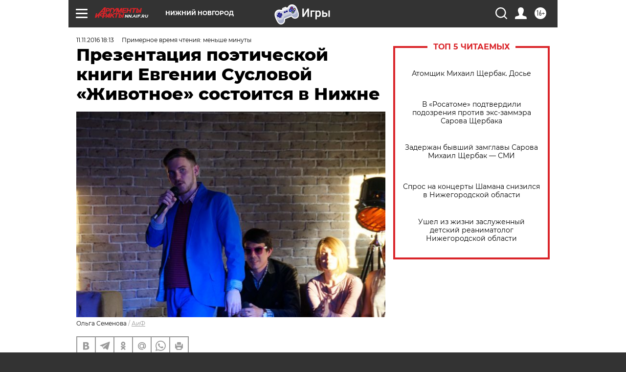

--- FILE ---
content_type: text/html
request_url: https://tns-counter.ru/nc01a**R%3Eundefined*aif_ru/ru/UTF-8/tmsec=aif_ru/716589433***
body_size: -71
content:
1965660F696ADE93X1768611475:1965660F696ADE93X1768611475

--- FILE ---
content_type: application/javascript
request_url: https://smi2.ru/counter/settings?payload=CIyLAhjp4dXLvDM6JGJjNWVlNzIwLTc4ODctNGUxNS1hM2FhLWZmOTMwMjRlNTk1Nw&cb=_callbacks____0mkhllyf7
body_size: 1515
content:
_callbacks____0mkhllyf7("[base64]");